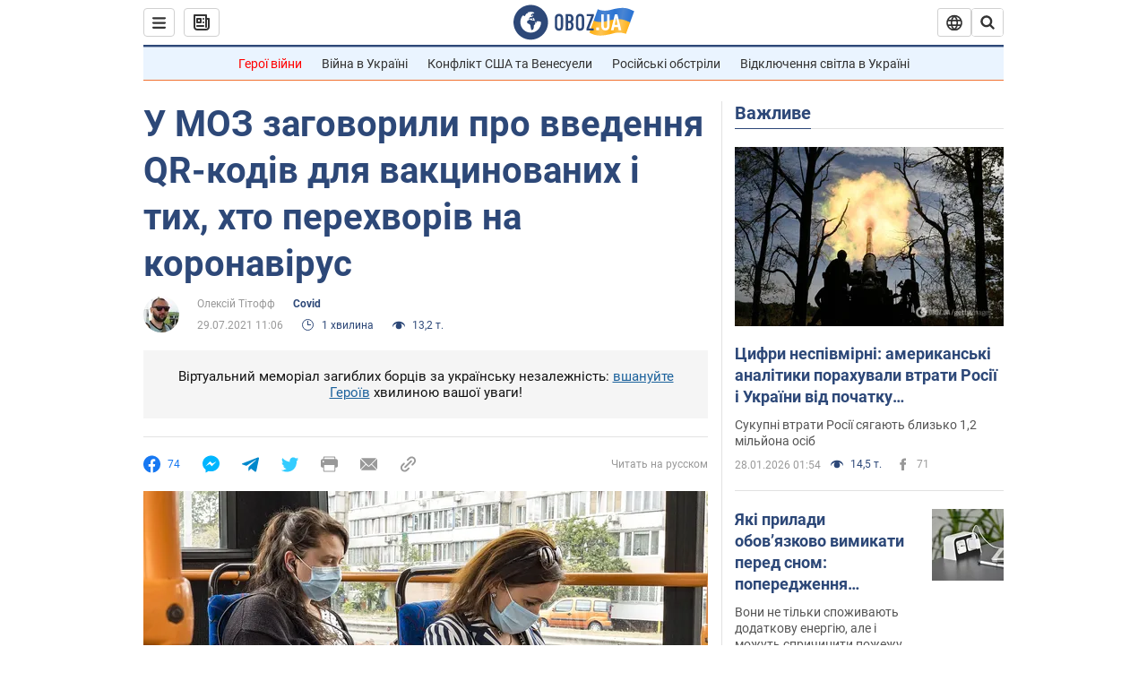

--- FILE ---
content_type: application/x-javascript; charset=utf-8
request_url: https://servicer.idealmedia.io/1418748/1?nocmp=1&sessionId=697a1fbd-0cf78&sessionPage=1&sessionNumberWeek=1&sessionNumber=1&scale_metric_1=64.00&scale_metric_2=256.00&scale_metric_3=100.00&cbuster=1769611196886784686374&pvid=def234a3-727e-4c98-86c6-da4ef0fe0b08&implVersion=11&lct=1763555100&mp4=1&ap=1&consentStrLen=0&wlid=37a17116-d17b-4502-831e-0c5f0679467f&uniqId=082ed&niet=4g&nisd=false&evt=%5B%7B%22event%22%3A1%2C%22methods%22%3A%5B1%2C2%5D%7D%2C%7B%22event%22%3A2%2C%22methods%22%3A%5B1%2C2%5D%7D%5D&pv=5&jsv=es6&dpr=1&hashCommit=cbd500eb&apt=2021-07-29T11%3A06%3A00&tfre=3740&w=0&h=1&tl=150&tlp=1&sz=0x1&szp=1&szl=1&cxurl=https%3A%2F%2Fcovid.obozrevatel.com%2Fukr%2Fu-moz-zagovorili-pro-vvedennya-qr-kodiv-dlya-vaktsinovanih-i-tih-hto-perehvoriv-na-koronavirus.htm&ref=&lu=https%3A%2F%2Fcovid.obozrevatel.com%2Fukr%2Fu-moz-zagovorili-pro-vvedennya-qr-kodiv-dlya-vaktsinovanih-i-tih-hto-perehvoriv-na-koronavirus.htm
body_size: 805
content:
var _mgq=_mgq||[];
_mgq.push(["IdealmediaLoadGoods1418748_082ed",[
["unian.net","11979010","1","Відома російська акторка вразила всіх заявою про українців","Тетяна зробила емоційний допис в мережі.","0","","","","P5Ya-IeM812c4TeKYqArWDVNnUiSW-1fh8debROHzpd_IflNQAcCFUhNU-7RqfNCJP9NESf5a0MfIieRFDqB_Kldt0JdlZKDYLbkLtP-Q-WiGHb7DFfkkSlXwEfMh5zv",{"i":"https://s-img.idealmedia.io/n/11979010/45x45/200x0x800x800/aHR0cDovL2ltZ2hvc3RzLmNvbS90LzIwMjYtMDEvNDI3MDI0LzlmZDJlYTUzZjZmMGFiODJjNTNiNTBkYTI1ZjRhMzJhLmpwZWc.webp?v=1769611196-kaOW6eI8-OUSpeJNDwW7jzWb3hYnNVnA79c9Ku4xjAY","l":"https://clck.idealmedia.io/pnews/11979010/i/1298901/pp/1/1?h=P5Ya-IeM812c4TeKYqArWDVNnUiSW-1fh8debROHzpd_IflNQAcCFUhNU-7RqfNCJP9NESf5a0MfIieRFDqB_Kldt0JdlZKDYLbkLtP-Q-WiGHb7DFfkkSlXwEfMh5zv&utm_campaign=obozrevatel.com&utm_source=obozrevatel.com&utm_medium=referral&rid=37573af8-fc57-11f0-9510-d404e6f97680&tt=Direct&att=3&afrd=296&iv=11&ct=1&gdprApplies=0&muid=q0sUJgreQcD6&st=-300&mp4=1&h2=RGCnD2pppFaSHdacZpvmnsy2GX6xlGXVu7txikoXAu9RGCPw-Jj4BtYdULfjGweqWZ1ZO-tw1p4XvU9aUf71HQ**","adc":[],"sdl":0,"dl":"","category":"Шоу-бизнес","dbbr":0,"bbrt":0,"type":"e","media-type":"static","clicktrackers":[],"cta":"Читати далі","cdt":"","tri":"37574be8-fc57-11f0-9510-d404e6f97680","crid":"11979010"}],],
{"awc":{},"dt":"desktop","ts":"","tt":"Direct","isBot":1,"h2":"RGCnD2pppFaSHdacZpvmnsy2GX6xlGXVu7txikoXAu9RGCPw-Jj4BtYdULfjGweqWZ1ZO-tw1p4XvU9aUf71HQ**","ats":0,"rid":"37573af8-fc57-11f0-9510-d404e6f97680","pvid":"def234a3-727e-4c98-86c6-da4ef0fe0b08","iv":11,"brid":32,"muidn":"q0sUJgreQcD6","dnt":2,"cv":2,"afrd":296,"consent":true,"adv_src_id":39175}]);
_mgqp();
